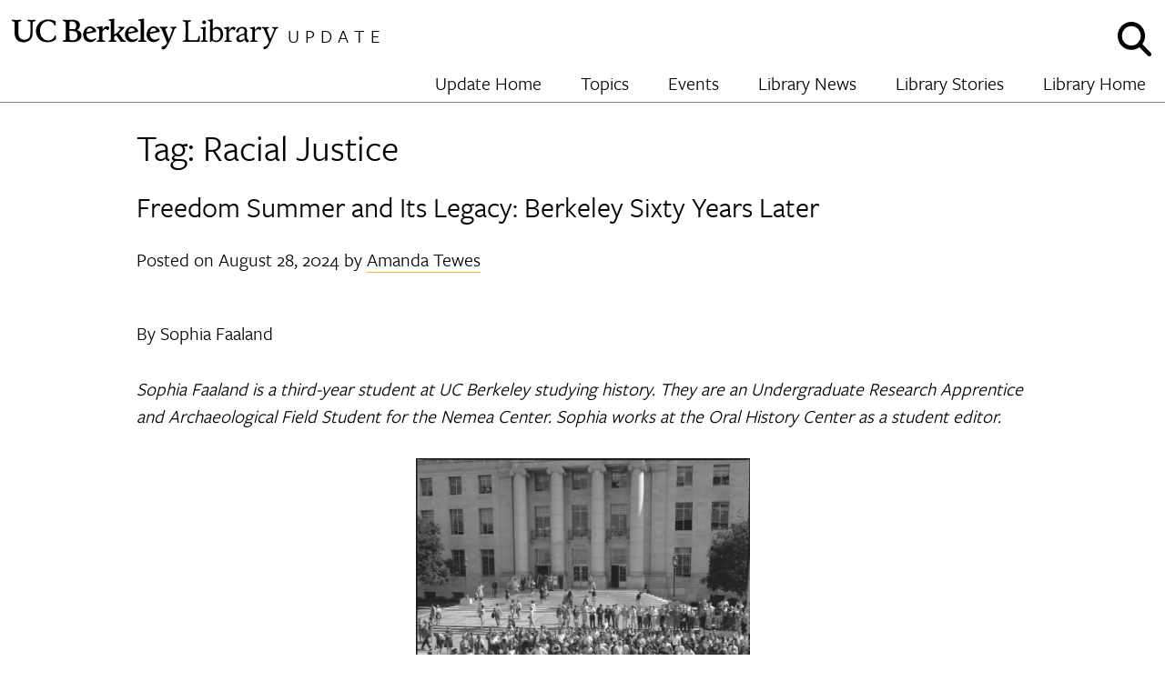

--- FILE ---
content_type: text/html; charset=UTF-8
request_url: https://update.lib.berkeley.edu/tag/racial-justice/
body_size: 20055
content:
<!doctype html>
<html lang="en-US" xmlns:og="http://ogp.me/ns#" xmlns:fb="http://ogp.me/ns/fb#">
<head>
	<meta charset="UTF-8">
	<meta name="viewport" content="width=device-width, initial-scale=1">
	<link rel="profile" href="http://gmpg.org/xfn/11">
	<meta name="google-site-verification" content="urpPZF5qMLnGiyoFinT0O9gx4JzddAS2DEp4mOZ1f18" />
	<title>Racial Justice &#8211; UC Berkeley Library Update</title>
<meta name='robots' content='max-image-preview:large' />

<!-- Google Tag Manager for WordPress by gtm4wp.com -->
<script data-cfasync="false" data-pagespeed-no-defer>
	var gtm4wp_datalayer_name = "dataLayer";
	var dataLayer = dataLayer || [];
</script>
<!-- End Google Tag Manager for WordPress by gtm4wp.com --><link rel='dns-prefetch' href='//update.lib.berkeley.edu' />
<link rel='dns-prefetch' href='//use.typekit.net' />
<link rel='dns-prefetch' href='//siteimproveanalytics.com' />
<link rel="alternate" type="application/rss+xml" title="UC Berkeley Library Update &raquo; Feed" href="https://update.lib.berkeley.edu/feed/" />
<link rel="alternate" type="application/rss+xml" title="UC Berkeley Library Update &raquo; Comments Feed" href="https://update.lib.berkeley.edu/comments/feed/" />
<link rel="alternate" type="application/rss+xml" title="UC Berkeley Library Update &raquo; Racial Justice Tag Feed" href="https://update.lib.berkeley.edu/tag/racial-justice/feed/" />
<style id='wp-img-auto-sizes-contain-inline-css' type='text/css'>
img:is([sizes=auto i],[sizes^="auto," i]){contain-intrinsic-size:3000px 1500px}
/*# sourceURL=wp-img-auto-sizes-contain-inline-css */
</style>
<style id='wp-emoji-styles-inline-css' type='text/css'>

	img.wp-smiley, img.emoji {
		display: inline !important;
		border: none !important;
		box-shadow: none !important;
		height: 1em !important;
		width: 1em !important;
		margin: 0 0.07em !important;
		vertical-align: -0.1em !important;
		background: none !important;
		padding: 0 !important;
	}
/*# sourceURL=wp-emoji-styles-inline-css */
</style>
<style id='wp-block-library-inline-css' type='text/css'>
:root{--wp-block-synced-color:#7a00df;--wp-block-synced-color--rgb:122,0,223;--wp-bound-block-color:var(--wp-block-synced-color);--wp-editor-canvas-background:#ddd;--wp-admin-theme-color:#007cba;--wp-admin-theme-color--rgb:0,124,186;--wp-admin-theme-color-darker-10:#006ba1;--wp-admin-theme-color-darker-10--rgb:0,107,160.5;--wp-admin-theme-color-darker-20:#005a87;--wp-admin-theme-color-darker-20--rgb:0,90,135;--wp-admin-border-width-focus:2px}@media (min-resolution:192dpi){:root{--wp-admin-border-width-focus:1.5px}}.wp-element-button{cursor:pointer}:root .has-very-light-gray-background-color{background-color:#eee}:root .has-very-dark-gray-background-color{background-color:#313131}:root .has-very-light-gray-color{color:#eee}:root .has-very-dark-gray-color{color:#313131}:root .has-vivid-green-cyan-to-vivid-cyan-blue-gradient-background{background:linear-gradient(135deg,#00d084,#0693e3)}:root .has-purple-crush-gradient-background{background:linear-gradient(135deg,#34e2e4,#4721fb 50%,#ab1dfe)}:root .has-hazy-dawn-gradient-background{background:linear-gradient(135deg,#faaca8,#dad0ec)}:root .has-subdued-olive-gradient-background{background:linear-gradient(135deg,#fafae1,#67a671)}:root .has-atomic-cream-gradient-background{background:linear-gradient(135deg,#fdd79a,#004a59)}:root .has-nightshade-gradient-background{background:linear-gradient(135deg,#330968,#31cdcf)}:root .has-midnight-gradient-background{background:linear-gradient(135deg,#020381,#2874fc)}:root{--wp--preset--font-size--normal:16px;--wp--preset--font-size--huge:42px}.has-regular-font-size{font-size:1em}.has-larger-font-size{font-size:2.625em}.has-normal-font-size{font-size:var(--wp--preset--font-size--normal)}.has-huge-font-size{font-size:var(--wp--preset--font-size--huge)}.has-text-align-center{text-align:center}.has-text-align-left{text-align:left}.has-text-align-right{text-align:right}.has-fit-text{white-space:nowrap!important}#end-resizable-editor-section{display:none}.aligncenter{clear:both}.items-justified-left{justify-content:flex-start}.items-justified-center{justify-content:center}.items-justified-right{justify-content:flex-end}.items-justified-space-between{justify-content:space-between}.screen-reader-text{border:0;clip-path:inset(50%);height:1px;margin:-1px;overflow:hidden;padding:0;position:absolute;width:1px;word-wrap:normal!important}.screen-reader-text:focus{background-color:#ddd;clip-path:none;color:#444;display:block;font-size:1em;height:auto;left:5px;line-height:normal;padding:15px 23px 14px;text-decoration:none;top:5px;width:auto;z-index:100000}html :where(.has-border-color){border-style:solid}html :where([style*=border-top-color]){border-top-style:solid}html :where([style*=border-right-color]){border-right-style:solid}html :where([style*=border-bottom-color]){border-bottom-style:solid}html :where([style*=border-left-color]){border-left-style:solid}html :where([style*=border-width]){border-style:solid}html :where([style*=border-top-width]){border-top-style:solid}html :where([style*=border-right-width]){border-right-style:solid}html :where([style*=border-bottom-width]){border-bottom-style:solid}html :where([style*=border-left-width]){border-left-style:solid}html :where(img[class*=wp-image-]){height:auto;max-width:100%}:where(figure){margin:0 0 1em}html :where(.is-position-sticky){--wp-admin--admin-bar--position-offset:var(--wp-admin--admin-bar--height,0px)}@media screen and (max-width:600px){html :where(.is-position-sticky){--wp-admin--admin-bar--position-offset:0px}}

/*# sourceURL=wp-block-library-inline-css */
</style><style id='global-styles-inline-css' type='text/css'>
:root{--wp--preset--aspect-ratio--square: 1;--wp--preset--aspect-ratio--4-3: 4/3;--wp--preset--aspect-ratio--3-4: 3/4;--wp--preset--aspect-ratio--3-2: 3/2;--wp--preset--aspect-ratio--2-3: 2/3;--wp--preset--aspect-ratio--16-9: 16/9;--wp--preset--aspect-ratio--9-16: 9/16;--wp--preset--color--black: #000000;--wp--preset--color--cyan-bluish-gray: #abb8c3;--wp--preset--color--white: #ffffff;--wp--preset--color--pale-pink: #f78da7;--wp--preset--color--vivid-red: #cf2e2e;--wp--preset--color--luminous-vivid-orange: #ff6900;--wp--preset--color--luminous-vivid-amber: #fcb900;--wp--preset--color--light-green-cyan: #7bdcb5;--wp--preset--color--vivid-green-cyan: #00d084;--wp--preset--color--pale-cyan-blue: #8ed1fc;--wp--preset--color--vivid-cyan-blue: #0693e3;--wp--preset--color--vivid-purple: #9b51e0;--wp--preset--gradient--vivid-cyan-blue-to-vivid-purple: linear-gradient(135deg,rgb(6,147,227) 0%,rgb(155,81,224) 100%);--wp--preset--gradient--light-green-cyan-to-vivid-green-cyan: linear-gradient(135deg,rgb(122,220,180) 0%,rgb(0,208,130) 100%);--wp--preset--gradient--luminous-vivid-amber-to-luminous-vivid-orange: linear-gradient(135deg,rgb(252,185,0) 0%,rgb(255,105,0) 100%);--wp--preset--gradient--luminous-vivid-orange-to-vivid-red: linear-gradient(135deg,rgb(255,105,0) 0%,rgb(207,46,46) 100%);--wp--preset--gradient--very-light-gray-to-cyan-bluish-gray: linear-gradient(135deg,rgb(238,238,238) 0%,rgb(169,184,195) 100%);--wp--preset--gradient--cool-to-warm-spectrum: linear-gradient(135deg,rgb(74,234,220) 0%,rgb(151,120,209) 20%,rgb(207,42,186) 40%,rgb(238,44,130) 60%,rgb(251,105,98) 80%,rgb(254,248,76) 100%);--wp--preset--gradient--blush-light-purple: linear-gradient(135deg,rgb(255,206,236) 0%,rgb(152,150,240) 100%);--wp--preset--gradient--blush-bordeaux: linear-gradient(135deg,rgb(254,205,165) 0%,rgb(254,45,45) 50%,rgb(107,0,62) 100%);--wp--preset--gradient--luminous-dusk: linear-gradient(135deg,rgb(255,203,112) 0%,rgb(199,81,192) 50%,rgb(65,88,208) 100%);--wp--preset--gradient--pale-ocean: linear-gradient(135deg,rgb(255,245,203) 0%,rgb(182,227,212) 50%,rgb(51,167,181) 100%);--wp--preset--gradient--electric-grass: linear-gradient(135deg,rgb(202,248,128) 0%,rgb(113,206,126) 100%);--wp--preset--gradient--midnight: linear-gradient(135deg,rgb(2,3,129) 0%,rgb(40,116,252) 100%);--wp--preset--font-size--small: 13px;--wp--preset--font-size--medium: 20px;--wp--preset--font-size--large: 36px;--wp--preset--font-size--x-large: 42px;--wp--preset--spacing--20: 0.44rem;--wp--preset--spacing--30: 0.67rem;--wp--preset--spacing--40: 1rem;--wp--preset--spacing--50: 1.5rem;--wp--preset--spacing--60: 2.25rem;--wp--preset--spacing--70: 3.38rem;--wp--preset--spacing--80: 5.06rem;--wp--preset--shadow--natural: 6px 6px 9px rgba(0, 0, 0, 0.2);--wp--preset--shadow--deep: 12px 12px 50px rgba(0, 0, 0, 0.4);--wp--preset--shadow--sharp: 6px 6px 0px rgba(0, 0, 0, 0.2);--wp--preset--shadow--outlined: 6px 6px 0px -3px rgb(255, 255, 255), 6px 6px rgb(0, 0, 0);--wp--preset--shadow--crisp: 6px 6px 0px rgb(0, 0, 0);}:where(.is-layout-flex){gap: 0.5em;}:where(.is-layout-grid){gap: 0.5em;}body .is-layout-flex{display: flex;}.is-layout-flex{flex-wrap: wrap;align-items: center;}.is-layout-flex > :is(*, div){margin: 0;}body .is-layout-grid{display: grid;}.is-layout-grid > :is(*, div){margin: 0;}:where(.wp-block-columns.is-layout-flex){gap: 2em;}:where(.wp-block-columns.is-layout-grid){gap: 2em;}:where(.wp-block-post-template.is-layout-flex){gap: 1.25em;}:where(.wp-block-post-template.is-layout-grid){gap: 1.25em;}.has-black-color{color: var(--wp--preset--color--black) !important;}.has-cyan-bluish-gray-color{color: var(--wp--preset--color--cyan-bluish-gray) !important;}.has-white-color{color: var(--wp--preset--color--white) !important;}.has-pale-pink-color{color: var(--wp--preset--color--pale-pink) !important;}.has-vivid-red-color{color: var(--wp--preset--color--vivid-red) !important;}.has-luminous-vivid-orange-color{color: var(--wp--preset--color--luminous-vivid-orange) !important;}.has-luminous-vivid-amber-color{color: var(--wp--preset--color--luminous-vivid-amber) !important;}.has-light-green-cyan-color{color: var(--wp--preset--color--light-green-cyan) !important;}.has-vivid-green-cyan-color{color: var(--wp--preset--color--vivid-green-cyan) !important;}.has-pale-cyan-blue-color{color: var(--wp--preset--color--pale-cyan-blue) !important;}.has-vivid-cyan-blue-color{color: var(--wp--preset--color--vivid-cyan-blue) !important;}.has-vivid-purple-color{color: var(--wp--preset--color--vivid-purple) !important;}.has-black-background-color{background-color: var(--wp--preset--color--black) !important;}.has-cyan-bluish-gray-background-color{background-color: var(--wp--preset--color--cyan-bluish-gray) !important;}.has-white-background-color{background-color: var(--wp--preset--color--white) !important;}.has-pale-pink-background-color{background-color: var(--wp--preset--color--pale-pink) !important;}.has-vivid-red-background-color{background-color: var(--wp--preset--color--vivid-red) !important;}.has-luminous-vivid-orange-background-color{background-color: var(--wp--preset--color--luminous-vivid-orange) !important;}.has-luminous-vivid-amber-background-color{background-color: var(--wp--preset--color--luminous-vivid-amber) !important;}.has-light-green-cyan-background-color{background-color: var(--wp--preset--color--light-green-cyan) !important;}.has-vivid-green-cyan-background-color{background-color: var(--wp--preset--color--vivid-green-cyan) !important;}.has-pale-cyan-blue-background-color{background-color: var(--wp--preset--color--pale-cyan-blue) !important;}.has-vivid-cyan-blue-background-color{background-color: var(--wp--preset--color--vivid-cyan-blue) !important;}.has-vivid-purple-background-color{background-color: var(--wp--preset--color--vivid-purple) !important;}.has-black-border-color{border-color: var(--wp--preset--color--black) !important;}.has-cyan-bluish-gray-border-color{border-color: var(--wp--preset--color--cyan-bluish-gray) !important;}.has-white-border-color{border-color: var(--wp--preset--color--white) !important;}.has-pale-pink-border-color{border-color: var(--wp--preset--color--pale-pink) !important;}.has-vivid-red-border-color{border-color: var(--wp--preset--color--vivid-red) !important;}.has-luminous-vivid-orange-border-color{border-color: var(--wp--preset--color--luminous-vivid-orange) !important;}.has-luminous-vivid-amber-border-color{border-color: var(--wp--preset--color--luminous-vivid-amber) !important;}.has-light-green-cyan-border-color{border-color: var(--wp--preset--color--light-green-cyan) !important;}.has-vivid-green-cyan-border-color{border-color: var(--wp--preset--color--vivid-green-cyan) !important;}.has-pale-cyan-blue-border-color{border-color: var(--wp--preset--color--pale-cyan-blue) !important;}.has-vivid-cyan-blue-border-color{border-color: var(--wp--preset--color--vivid-cyan-blue) !important;}.has-vivid-purple-border-color{border-color: var(--wp--preset--color--vivid-purple) !important;}.has-vivid-cyan-blue-to-vivid-purple-gradient-background{background: var(--wp--preset--gradient--vivid-cyan-blue-to-vivid-purple) !important;}.has-light-green-cyan-to-vivid-green-cyan-gradient-background{background: var(--wp--preset--gradient--light-green-cyan-to-vivid-green-cyan) !important;}.has-luminous-vivid-amber-to-luminous-vivid-orange-gradient-background{background: var(--wp--preset--gradient--luminous-vivid-amber-to-luminous-vivid-orange) !important;}.has-luminous-vivid-orange-to-vivid-red-gradient-background{background: var(--wp--preset--gradient--luminous-vivid-orange-to-vivid-red) !important;}.has-very-light-gray-to-cyan-bluish-gray-gradient-background{background: var(--wp--preset--gradient--very-light-gray-to-cyan-bluish-gray) !important;}.has-cool-to-warm-spectrum-gradient-background{background: var(--wp--preset--gradient--cool-to-warm-spectrum) !important;}.has-blush-light-purple-gradient-background{background: var(--wp--preset--gradient--blush-light-purple) !important;}.has-blush-bordeaux-gradient-background{background: var(--wp--preset--gradient--blush-bordeaux) !important;}.has-luminous-dusk-gradient-background{background: var(--wp--preset--gradient--luminous-dusk) !important;}.has-pale-ocean-gradient-background{background: var(--wp--preset--gradient--pale-ocean) !important;}.has-electric-grass-gradient-background{background: var(--wp--preset--gradient--electric-grass) !important;}.has-midnight-gradient-background{background: var(--wp--preset--gradient--midnight) !important;}.has-small-font-size{font-size: var(--wp--preset--font-size--small) !important;}.has-medium-font-size{font-size: var(--wp--preset--font-size--medium) !important;}.has-large-font-size{font-size: var(--wp--preset--font-size--large) !important;}.has-x-large-font-size{font-size: var(--wp--preset--font-size--x-large) !important;}
/*# sourceURL=global-styles-inline-css */
</style>

<style id='classic-theme-styles-inline-css' type='text/css'>
/*! This file is auto-generated */
.wp-block-button__link{color:#fff;background-color:#32373c;border-radius:9999px;box-shadow:none;text-decoration:none;padding:calc(.667em + 2px) calc(1.333em + 2px);font-size:1.125em}.wp-block-file__button{background:#32373c;color:#fff;text-decoration:none}
/*# sourceURL=/wp-includes/css/classic-themes.min.css */
</style>
<link rel='stylesheet' id='widgetopts-styles-css' href='https://update.lib.berkeley.edu/wp-content/plugins/widget-options/assets/css/widget-options.css?ver=4.1.3' type='text/css' media='all' />
<link rel='stylesheet' id='wpa-style-css' href='https://update.lib.berkeley.edu/wp-content/plugins/wp-accessibility/css/wpa-style.css?ver=2.2.6' type='text/css' media='all' />
<style id='wpa-style-inline-css' type='text/css'>
:root { --admin-bar-top : 7px; }
/*# sourceURL=wpa-style-inline-css */
</style>
<link rel='stylesheet' id='libblog-style-css' href='https://update.lib.berkeley.edu/wp-content/themes/libblog/style.css?ver=1769133734' type='text/css' media='all' />
<script type="text/javascript" src="https://update.lib.berkeley.edu/wp-content/themes/libblog/js/fontawesome/js/all.js?ver=6.9" id="font-awesome-js"></script>
<script type="text/javascript" src="https://use.typekit.net/rxa5jay.js?ver=6.9" id="typekit-js"></script>
<script type="text/javascript" src="https://update.lib.berkeley.edu/wp-includes/js/jquery/jquery.min.js?ver=3.7.1" id="jquery-core-js"></script>
<script type="text/javascript" src="https://update.lib.berkeley.edu/wp-includes/js/jquery/jquery-migrate.min.js?ver=3.4.1" id="jquery-migrate-js"></script>
<script type="text/javascript" src="https://siteimproveanalytics.com/js/siteanalyze_6294756.js?ver=6.9" id="siteimprove-js"></script>
<link rel="https://api.w.org/" href="https://update.lib.berkeley.edu/wp-json/" /><link rel="alternate" title="JSON" type="application/json" href="https://update.lib.berkeley.edu/wp-json/wp/v2/tags/1714" /><link rel="EditURI" type="application/rsd+xml" title="RSD" href="https://update.lib.berkeley.edu/xmlrpc.php?rsd" />
<meta name="generator" content="WordPress 6.9" />

<!-- Google Tag Manager for WordPress by gtm4wp.com -->
<!-- GTM Container placement set to manual -->
<script data-cfasync="false" data-pagespeed-no-defer>
	var dataLayer_content = {"pagePostType":"post","pagePostType2":"tag-post"};
	dataLayer.push( dataLayer_content );
</script>
<script data-cfasync="false" data-pagespeed-no-defer>
(function(w,d,s,l,i){w[l]=w[l]||[];w[l].push({'gtm.start':
new Date().getTime(),event:'gtm.js'});var f=d.getElementsByTagName(s)[0],
j=d.createElement(s),dl=l!='dataLayer'?'&l='+l:'';j.async=true;j.src=
'//www.googletagmanager.com/gtm.js?id='+i+dl;f.parentNode.insertBefore(j,f);
})(window,document,'script','dataLayer','GTM-NCDZKHV');
</script>
<!-- End Google Tag Manager for WordPress by gtm4wp.com --><link rel="icon" href="https://update.lib.berkeley.edu/wp-content/uploads/2018/04/favicon_final-150x150.png" sizes="32x32" />
<link rel="icon" href="https://update.lib.berkeley.edu/wp-content/uploads/2018/04/favicon_final-300x300.png" sizes="192x192" />
<link rel="apple-touch-icon" href="https://update.lib.berkeley.edu/wp-content/uploads/2018/04/favicon_final-300x300.png" />
<meta name="msapplication-TileImage" content="https://update.lib.berkeley.edu/wp-content/uploads/2018/04/favicon_final-300x300.png" />

<!-- START - Open Graph and Twitter Card Tags 3.3.7 -->
 <!-- Facebook Open Graph -->
  <meta property="og:locale" content="en_US"/>
  <meta property="og:site_name" content="UC Berkeley Library Update"/>
  <meta property="og:title" content="Racial Justice"/>
  <meta property="og:url" content="https://update.lib.berkeley.edu/tag/racial-justice/"/>
  <meta property="og:type" content="article"/>
  <meta property="og:description" content="Update"/>
  <meta property="og:image" content="https://update.lib.berkeley.edu/wp-content/themes/libblog/assets/logo.svg"/>
  <meta property="og:image:url" content="https://update.lib.berkeley.edu/wp-content/themes/libblog/assets/logo.svg"/>
  <meta property="og:image:secure_url" content="https://update.lib.berkeley.edu/wp-content/themes/libblog/assets/logo.svg"/>
  <meta property="article:publisher" content="https://www.facebook.com/ucberkeleylibrary/"/>
 <!-- Google+ / Schema.org -->
 <!-- Twitter Cards -->
  <meta name="twitter:title" content="Racial Justice"/>
  <meta name="twitter:url" content="https://update.lib.berkeley.edu/tag/racial-justice/"/>
  <meta name="twitter:description" content="Update"/>
  <meta name="twitter:image" content="https://update.lib.berkeley.edu/wp-content/themes/libblog/assets/logo.svg"/>
  <meta name="twitter:card" content="summary_large_image"/>
  <meta name="twitter:site" content="@ucberkeleylib"/>
 <!-- SEO -->
 <!-- Misc. tags -->
 <!-- is_tag -->
<!-- END - Open Graph and Twitter Card Tags 3.3.7 -->
	
<link rel='stylesheet' id='yikes-inc-easy-mailchimp-public-styles-css' href='https://update.lib.berkeley.edu/wp-content/plugins/yikes-inc-easy-mailchimp-extender/public/css/yikes-inc-easy-mailchimp-extender-public.min.css?ver=6.9' type='text/css' media='all' />
</head>

<body class="archive tag tag-racial-justice tag-1714 wp-custom-logo wp-theme-libblog hfeed">
<div id="page" class="site">
	<a class="skip-link screen-reader-text" href="#content">Skip to content</a>

	<header id="masthead" class="site-header">
		<div class="header-inner">
			<div class="site-branding">
				<a href="https://update.lib.berkeley.edu/" rel="home" itemprop="url">
					<img class="site-logo" src="https://update.lib.berkeley.edu/wp-content/themes/libblog/assets/logo.svg" alt="UC Berkeley Library Logo" />
				</a>
									<p class="site-title"><a href="https://update.lib.berkeley.edu/" rel="home">UC Berkeley Library Update</a></p>
									<span class="site-description"><a href="https://update.lib.berkeley.edu/"
                                                        rel="home">Update</a></>
							</div><!-- .site-branding -->

			<div id="menu-button-container">
				<button id="search-button"><span class="screen-reader-text">Show and hide search</span><i class="fa fa-search fa-2x"></i></button>
				<!-- <a class="give-button" href="http://give.berkeley.edu/library"><img src="https://update.lib.berkeley.edu/wp-content/themes/libblog/assets/heart_2.svg" /></a> -->
				<button id="menu-button"><span class="screen-reader-text">Show and hide menu</span><i class="fa fa-bars fa-2x"></i></button>
			</div>
		</div>

		<nav id="site-navigation" class="main-navigation">
			<div class="menu-main-navigation-container"><ul id="primary-menu" class="menu"><li id="menu-item-20005" class="menu-item menu-item-type-custom menu-item-object-custom menu-name-update-home"><a  href="/">Update Home</a></li>
<li id="menu-item-20006" class="menu-item menu-item-type-custom menu-item-object-custom menu-item-has-children menu-name-topics"><a  href="/">Topics</a><i class="dropdown-toggle fa fa-chevron-down" aria-hidden="true"></i><ul class='sub-menu-container'><li><ul></li>
<li id="menu-item-20008" class="menu-item menu-item-type-taxonomy menu-item-object-category menu-name-arts-&amp;-humanities"><a  href="https://update.lib.berkeley.edu/Topics/arts-humanities/" tabindex="-1">Arts &amp; Humanities</a></li>
</li>
<li id="menu-item-20015" class="menu-item menu-item-type-taxonomy menu-item-object-category menu-name-bancroft-library"><a  href="https://update.lib.berkeley.edu/Topics/bancroft-library/" tabindex="-1">Bancroft Library</a></li>
</li>
</li>
</li>
</li>
<li id="menu-item-38157" class="menu-item menu-item-type-taxonomy menu-item-object-category menu-name-data-&amp;-digital-scholarship"><a  href="https://update.lib.berkeley.edu/Topics/data-services/" tabindex="-1">Data &amp; Digital Scholarship</a></li>
</li>
<li id="menu-item-20011" class="menu-item menu-item-type-taxonomy menu-item-object-category menu-name-digital-humanities"><a  href="https://update.lib.berkeley.edu/Topics/arts-humanities/digital-humanities/" tabindex="-1">Digital Humanities</a></li>
<li id="menu-item-20024" class="menu-item menu-item-type-taxonomy menu-item-object-category menu-name-digital-literacy"><a  href="https://update.lib.berkeley.edu/Topics/digital-literacy/" tabindex="-1">Digital Literacy</a></li>
</li>
</li>
</li>
</li>
<li id="menu-item-20028" class="menu-item menu-item-type-taxonomy menu-item-object-category menu-name-international-&amp;-area-studies"><a  href="https://update.lib.berkeley.edu/Topics/international-area-studies/" tabindex="-1">International &amp; Area Studies</a></li>
</li>
<li id="menu-item-20029" class="menu-item menu-item-type-taxonomy menu-item-object-category menu-name-latin-american-studies-collections"><a  href="https://update.lib.berkeley.edu/Topics/latin-american-studies-collections/" tabindex="-1">Latin American Studies Collections</a></li>
</li>
</li></ul><ul><li id="menu-item-20013" class="menu-item menu-item-type-taxonomy menu-item-object-category menu-name-literature"><a  href="https://update.lib.berkeley.edu/Topics/arts-humanities/literature/" tabindex="-1">Literature</a></li>
</li>
<li id="menu-item-20018" class="menu-item menu-item-type-taxonomy menu-item-object-category menu-name-manuscript-collections"><a  href="https://update.lib.berkeley.edu/Topics/bancroft-library/manuscript-collections/" tabindex="-1">Manuscript Collections</a></li>
</li>
<li id="menu-item-20020" class="menu-item menu-item-type-taxonomy menu-item-object-category menu-name-oral-history-center"><a  href="https://update.lib.berkeley.edu/Topics/bancroft-library/oral-history-center/" tabindex="-1">Oral History Center</a></li>
<li id="menu-item-20021" class="menu-item menu-item-type-taxonomy menu-item-object-category menu-name-pictorial-collections"><a  href="https://update.lib.berkeley.edu/Topics/bancroft-library/pictorial-collections/" tabindex="-1">Pictorial Collections</a></li>
</li>
<li id="menu-item-20014" class="menu-item menu-item-type-taxonomy menu-item-object-category menu-name-romance-language-collections"><a  href="https://update.lib.berkeley.edu/Topics/arts-humanities/romance-language-collections/" tabindex="-1">Romance Language Collections</a></li>
<li id="menu-item-20036" class="menu-item menu-item-type-taxonomy menu-item-object-category menu-name-scholarly-communication"><a  href="https://update.lib.berkeley.edu/Topics/scholarly-communications/" tabindex="-1">Scholarly Communication</a></li>
<li id="menu-item-20037" class="menu-item menu-item-type-taxonomy menu-item-object-category menu-name-science-&amp;-engineering-libraries"><a  href="https://update.lib.berkeley.edu/Topics/science-engineering-library/" tabindex="-1">Science &amp; Engineering Libraries</a></li>
<li id="menu-item-33869" class="menu-item menu-item-type-taxonomy menu-item-object-category menu-name-slavic,-east-european,-and-eurasian-studies"><a  href="https://update.lib.berkeley.edu/Topics/slavic-east-european-and-eurasian-studies/" tabindex="-1">Slavic, East European, and Eurasian Studies</a></li>
</li>
</li>
</ul></li></ul></li>
<li id="menu-item-20041" class="menu-item menu-item-type-custom menu-item-object-custom menu-name-events"><a  href="http://events.berkeley.edu/library">Events</a></li>
<li id="menu-item-20042" class="menu-item menu-item-type-custom menu-item-object-custom menu-name-library-news"><a  href="http://news.lib.berkeley.edu">Library News</a></li>
<li id="menu-item-26955" class="menu-item menu-item-type-custom menu-item-object-custom menu-name-library-stories"><a  href="https://stories.lib.berkeley.edu">Library Stories</a></li>
<li id="menu-item-20043" class="menu-item menu-item-type-custom menu-item-object-custom menu-name-library-home"><a  href="http://lib.berkeley.edu">Library Home</a></li>
</ul></div>		</nav><!-- #site-navigation -->
		<div id="site-search">
			<form role="search" method="get" class="search-form" action="https://update.lib.berkeley.edu/">
		<label for="header-search-form" class="screen-reader-text">Enter your search terms:</label>
		<input id="header-search-form" type="search" class="search-field" placeholder="Enter your search terms" value="" name="s" title="Search for:" tabindex="-1" />
	<input type="submit" class="search-submit" value="Go!" tabindex="-1" />
</form>
		</div>
	</header><!-- #masthead -->

	<div id="content" class="site-content">

	<div id="primary" class="content-area">
		<main id="main" class="site-main">

		
			<header class="page-header">
				<h1 class="page-title">Tag: <span>Racial Justice</span></h1>			</header><!-- .page-header -->

			
			
<article id="post-53817" class="post-53817 post type-post status-publish format-standard hentry category-bancroft-library category-oral-history-center category-uncategorized tag-berkeley-in-the-1960s tag-civil-rights tag-free-speech-movement tag-freedom-summer tag-oral-history tag-oral-history-center tag-political-organizing tag-racial-justice tag-uc-berkeley-oral-history-center">
	<header class="entry-header">
		<h2 class="entry-title"><a href="https://update.lib.berkeley.edu/2024/08/28/freedom-summer-and-its-legacy-berkeley-sixty-years-later/" rel="bookmark">Freedom Summer and Its Legacy: Berkeley Sixty Years Later</a></h2>		<div class="entry-meta">
			<span class="posted-on">Posted on <time class="entry-date published" datetime="2024-08-28T14:18:55-07:00">August 28, 2024</time><time class="updated" datetime="2024-10-08T10:06:18-07:00">October 8, 2024</time></span><span class="byline"> by <span class="author vcard"><a class="url fn n" href="https://update.lib.berkeley.edu/author/atewes/">Amanda Tewes</a></span></span>		</div><!-- .entry-meta -->
			</header><!-- .entry-header -->

	
	<div class="entry-content">
		<p>By Sophia Faaland</p>
<p><em>Sophia Faaland is a third-year student at UC Berkeley studying history. They are an Undergraduate Research Apprentice and Archaeological Field Student for the Nemea Center. Sophia works at the Oral History Center as a student editor.</em></p>
<div class="wp-block-image">
<figure id="attachment_53827" aria-describedby="caption-attachment-53827" style="width: 367px" class="wp-caption aligncenter"><img fetchpriority="high" decoding="async" class="wpa-warning wpa-image-missing-alt wp-image-53827" src="https://update.lib.berkeley.edu/wp-content/uploads/2024/08/Jack-Weinberg-Arrest-Photo.jpg" alt="Photo of crowd gathering around police car to protest Jack Weinberg's arrest." width="367" height="371" data-warning="Missing alt text" srcset="https://update.lib.berkeley.edu/wp-content/uploads/2024/08/Jack-Weinberg-Arrest-Photo.jpg 1482w, https://update.lib.berkeley.edu/wp-content/uploads/2024/08/Jack-Weinberg-Arrest-Photo-296x300.jpg 296w, https://update.lib.berkeley.edu/wp-content/uploads/2024/08/Jack-Weinberg-Arrest-Photo-1012x1024.jpg 1012w, https://update.lib.berkeley.edu/wp-content/uploads/2024/08/Jack-Weinberg-Arrest-Photo-768x777.jpg 768w" sizes="(max-width: 367px) 100vw, 367px" /><figcaption id="caption-attachment-53827" class="wp-caption-text">Crowd grows around police car after Jack Weinberg&#8217;s arrest, Michael Rossman Free Speech Movement Photographs, BANC PIC 2000.067:36, Courtesy of The Bancroft Library, University of California, Berkeley.</figcaption></figure>
</div>
<p>Freedom Summer in 1964 was a landmark moment in the Civil Rights Movement that challenged systemic racism in the United States. Activists—typically white, college-educated, and from Northern states—volunteered to travel to Mississippi and Louisiana to direct national media attention towards <a href="https://library.law.howard.edu/civilrightshistory/blackrights/jimcrow">Jim Crow Laws</a> and racist violence that prevented Black people from voting in Southern states. The ultimate goal of Freedom Summer was to end racial inequality in the Deep South, and ensure constitutional liberties for all people living in the United States. Organizations such as CORE (Congress of Racial Equality), SNCC (Student Nonviolent Coordinating Committee), NAACP (National Association for the Advancement of Colored People), and SCLC (Southern Christian Leadership Conference) all recruited, trained, and coordinated activists for Freedom Summer. Once there, activists faced the legacy of deeply-rooted systemic racism in the United States that had shaped elections. </p>
<p>Beginning in the late nineteenth century, politicians in the American South designed excessively complex voter registration forms in order to privilege white people attempting to register over Black people—regardless of the quality of responses. For instance, forms without a dot above the letter “i” would be disregarded entirely if they were filled out by a Black person. To combat this, Freedom Summer activists provided workshops for Black residents to navigate deliberately unforgiving voter registration forms, and taught literacy classes in Freedom Schools. </p>
<p>This moment in history drew on decades of activism from the Black community, accelerating the passage of the Civil Rights Act in July 1964 and the Voting Rights Act in August 1965. The integrated effort of Freedom Summer helped popularize the movement for civil rights legislation across the country, and reached many pockets of American society, including the UC Berkeley campus. On this sixtieth anniversary of Freedom Summer, it is important to acknowledge that the movement did not happen long ago. This recent, violent struggle for civil rights illustrates the aggressive power of white supremacy in American society and its persistence in American politics. <a href="https://www.lib.berkeley.edu/visit/bancroft/oral-history-center">UC Berkeley&#8217;s Oral History Center</a> features interviews with narrators who experienced this critical moment in civil rights history firsthand. Their memories of civil rights activism include the period before Freedom Summer, during Freedom Summer itself, and the movement’s impact on UC Berkeley. The Oral History Center does not currently have any interviews of Black activists who participated in Freedom Summer.</p>
<p>Before Freedom Summer, UC Berkeley Professor <a href="https://digicoll.lib.berkeley.edu/record/218923?ln=en&amp;v=pdf">Olly Wilson</a> was a Black participant in civil rights activism across the United States. In the late 1950s, while working to obtain his bachelor’s of music at Washington University, he was also an active member of CORE, where he volunteered for test cases. Civil rights organizations frequently used <a href="https://www.law.cornell.edu/wex/test_case">test cases</a> to prove racial discrimination and, subsequently, define new anti-discriminatory law. Wilson recalls the process of gathering evidence of racial inequality for CORE test cases:</p>
<figure id="attachment_53820" aria-describedby="caption-attachment-53820" style="width: 225px" class="wp-caption alignleft"><img decoding="async" class="wpa-warning wpa-image-missing-alt wp-image-53820" src="https://update.lib.berkeley.edu/wp-content/uploads/2024/08/Olly-Wilson-scaled.jpg" alt="Portrait of Professor Olly Wilson." width="225" height="339" data-warning="Missing alt text" srcset="https://update.lib.berkeley.edu/wp-content/uploads/2024/08/Olly-Wilson-scaled.jpg 1700w, https://update.lib.berkeley.edu/wp-content/uploads/2024/08/Olly-Wilson-199x300.jpg 199w, https://update.lib.berkeley.edu/wp-content/uploads/2024/08/Olly-Wilson-680x1024.jpg 680w, https://update.lib.berkeley.edu/wp-content/uploads/2024/08/Olly-Wilson-768x1156.jpg 768w, https://update.lib.berkeley.edu/wp-content/uploads/2024/08/Olly-Wilson-1020x1536.jpg 1020w, https://update.lib.berkeley.edu/wp-content/uploads/2024/08/Olly-Wilson-1360x2048.jpg 1360w" sizes="(max-width: 225px) 100vw, 225px" /><figcaption id="caption-attachment-53820" class="wp-caption-text">Olly Wilson, African American Faculty and Senior Staff Oral Histories. Courtesy of the Bancroft Library, University of California, Berkeley.</figcaption></figure>
<p><i>What we would do is to have a Black person go into a hotel or restaurant by himself and he would either be served or not served. Then you’d have a Black and a white person go in and they would be served or not served. Then you would have a white person go in, the same white person go in by themselves, and you are both creating valuable data for legal challenges and pointing out the inanity of it all.</i></p>
<p>In 1960, Wilson accepted an academic appointment at the University of Florida A&amp;M, and traveled to the Deep South with his wife, Elouise. On this journey, he witnessed Jim Crow laws in action and stark segregation for the first time. In his oral history, Wilson discusses Elouise’s experience of determining the correct car while transferring trains in New Orleans. He describes how segregation was discriminatory and nonsensical: </p>
<p><i>When she gets in the train, she notices that this is a brand new, beautiful, clean car, and she looked in the corner and nobody else was there but white folks, you know. So, she was wondering, “Well, maybe I am in the wrong car…” Now, Elouise is light skinned, and </i><i>sometimes, if you don’t look at her right, you know, you might not know what race she is, you know. So, she was afraid people didn’t look at her right, so she came out, because she thought, “Well, if I get on this car and then Olly comes, they are definitely going to send him to the Black car, and I will be up here and he will be at that end…”</i></p>
<p>One year after the Wilsons&#8217; journey to Florida, Freedom Riders boarded buses and trains through Mississippi to advocate for legislation ending segregation on interstate public transportation. In 1961, <a href="https://digicoll.lib.berkeley.edu/record/256406?ln=en&amp;v=pdf">Mimi Feingold Real</a>, a civil rights activist with CORE, was jailed for her participation in the Freedom Rides. Feingold Real recalls that the purpose of the Freedom Rides was to draw national media attention to Mississippi&#8217;s segregationist laws: </p>
<div class="wp-block-image">
<figure id="attachment_53818" aria-describedby="caption-attachment-53818" style="width: 334px" class="wp-caption alignright"><img decoding="async" class="wpa-warning wpa-image-missing-alt wp-image-53818" src="https://update.lib.berkeley.edu/wp-content/uploads/2024/08/real_mimi_feingold_frontis_opt-scaled.jpg" alt="Photo of Mimi Feingold Real posing for mug shot in Jackson, Mississippi." width="334" height="256" data-warning="Missing alt text" srcset="https://update.lib.berkeley.edu/wp-content/uploads/2024/08/real_mimi_feingold_frontis_opt-scaled.jpg 2560w, https://update.lib.berkeley.edu/wp-content/uploads/2024/08/real_mimi_feingold_frontis_opt-300x230.jpg 300w, https://update.lib.berkeley.edu/wp-content/uploads/2024/08/real_mimi_feingold_frontis_opt-1024x786.jpg 1024w, https://update.lib.berkeley.edu/wp-content/uploads/2024/08/real_mimi_feingold_frontis_opt-768x589.jpg 768w, https://update.lib.berkeley.edu/wp-content/uploads/2024/08/real_mimi_feingold_frontis_opt-1536x1178.jpg 1536w, https://update.lib.berkeley.edu/wp-content/uploads/2024/08/real_mimi_feingold_frontis_opt-2048x1571.jpg 2048w" sizes="(max-width: 334px) 100vw, 334px" /><figcaption id="caption-attachment-53818" class="wp-caption-text">Mimi Feingold Real, Bay Area Women in Politics. Courtesy of The Bancroft Library, University of California, Berkeley.</figcaption></figure>
</div>
<p><i>What we were doing—it was twofold, again—we were testing the system, doing a little stress test. But we were also, by the time I joined, we were also doing sort of a jail-in in Mississippi, that one of the ways to create pressure on the State of Mississippi was to have—first of all, to have all these Freedom Riders flooding into the state. But we all, as a condition of our being accepted, we had to agree that we would stay in jail for forty days. And that had to do with a quirk in the law in Mississippi, that you had forty days to post bail, and if you had not posted bail by forty days, you forfeited that right. So CORE was going to bail us out, but we were going to stay in that full forty days. That would force Mississippi, of course, to house us and clothe us and feed us and put up with all the national publicity that would arouse, and that would be one more way to pressure, at least the State of Mississippi, to discontinue this odious practice of segregated interstate transportation facilities.</i> </p>
<p>Feingold Real extended her career in civil rights activism by continuing to work with CORE in Louisiana. She became a Freedom School teacher in the East Feliciana Parish teaching  literacy, and showing Black residents how to navigate voter registration. In her oral history, she describes her philosophy of work as a Freedom School Teacher in 1963:</p>
<p><i>This wasn&#8217;t any sort of top-down endeavor, this is giving people the power to act on their own. It&#8217;s not trying to put pressure on the federal government to come in, and from the top-down force the white people in the South to do something that will allow Black people to do something else. I mean, in a way that was one of the ideas. But the basic idea was power to the people, giving people the initiative to make their own decisions and to have control of their lives. And that&#8217;s what I was doing on a person-to-person basis. </i></p>
<p><a href="https://digicoll.lib.berkeley.edu/record/256407?ln=en&amp;v=pdf">Chude Pamela Allen</a> began participating in civil rights activism in 1964 when she heard the director of SNCC Freedom Schools, Staughton Lynd, speak in a seminar titled “Nonviolence in America” at Spelman College. Lynd inspired her to travel to Mississippi during Freedom Summer with the SNCC and help ensure Black people’s right to vote. She recalls the shift in political opinion about the protection of civil rights activists after <a href="https://www.pbs.org/wgbh/americanexperience/features/freedomsummer-murder/">the murder of Michael Schwerner, Andrew Goodman, and James Chaney in June 1964</a>:</p>
<div class="wp-block-image">
<figure id="attachment_53821" aria-describedby="caption-attachment-53821" style="width: 340px" class="wp-caption alignleft"><img loading="lazy" decoding="async" class="wpa-warning wpa-image-missing-alt wp-image-53821" src="https://update.lib.berkeley.edu/wp-content/uploads/2024/08/allen_pamela_chude_frontis_opt.jpg" alt="Photo of Chude Pamela Allen posing for photo and looking into the distance." width="340" height="243" data-warning="Missing alt text" srcset="https://update.lib.berkeley.edu/wp-content/uploads/2024/08/allen_pamela_chude_frontis_opt.jpg 568w, https://update.lib.berkeley.edu/wp-content/uploads/2024/08/allen_pamela_chude_frontis_opt-300x215.jpg 300w" sizes="auto, (max-width: 340px) 100vw, 340px" /><figcaption id="caption-attachment-53821" class="wp-caption-text">Chude Pamela Allen, Bay Area Women in Politics. Courtesy of the Bancroft Library, University of California, Berkeley.</figcaption></figure>
</div>
<p><i>And one of the first things we were then asked to do was to divide up by states, and then contact our parents and relatives to contact their congressmen and ask for safety for the civil rights workers. I did that, and my father did contact his congressmen. And later I learned, because his congressman—at least one of them called him up and said, “Get her out of there.” And my father who, as I&#8217;ve defined, was not what we think of as a political activist, but he said very clearly to his congressman, “This is not about her safety. It&#8217;s about all their safety.” That kind of shift—and that&#8217;s just, again, that reference to the fact that when you get involved in something, people around you can also have their own—they grow, too, or they can grow, depending on whether they support you.</i> </p>
<p>To help combat social and political barriers Black activists faced, Freedom Summer activists were an integrated group. In her oral history interview, Allen reflects on adjusting to safety precautions in the Deep South, and becoming more aware of the nature of racist violence. Allen recalls that white activists did not always respect the danger integrated activism created for their Black colleagues during Freedom Summer:</p>
<p><i>I heard one story, as an example, of a white woman who did not want to hide on the floor under a blanket when riding in a car with a number of Black people, mostly men. I can remember the worker who then said he wouldn&#8217;t ride in a car with her anymore, because she insisted on sitting up. She insisted, “I have the right to be seen.” But of course, in that situation, she wasn&#8217;t the one that was going to get beaten to a pulp. </i></p>
<p>Even across the country, Berkeley students and university administrators felt the social and political repercussions of Freedom Summer. In 1964, UC administrators punished students exercising political speech that the university deemed unacceptable—beginning the debate on the limits of campus free speech. Prohibited topics of speech included civil rights and anti-Vietnam War advocacy. One of the first students arrested during the Free Speech Movement, Jack Weinberg, tabled in Sproul Plaza with CORE to raise money for civil rights work after returning from Freedom Summer activism in Mississippi. His arrest for speech on civil rights sparked a spontaneous sit-in protest around the police car detaining him that lasted thirty-two hours until he was released (seen in the first photo). Atop the police car at the protest for Weinberg’s release, Cal student Mario Savio gave a rousing speech to the crowd on the fundamental right to speech, and later became instrumental in organizing the Free Speech Movement at Berkeley. Savio had also returned from Mississippi for Freedom Summer before his organization of the Free Speech Movement in 1964. Thus, it was not a coincidence that the Free Speech Movement became a mass protest on the UC Berkeley campus the same year Freedom Summer occurred. This debate on speech and advocacy played a pivotal role in shaping the protections of student and faculty rights to free political speech at UC Berkeley today. </p>
<p>UCB professor <a href="https://digicoll.lib.berkeley.edu/record/218888?ln=en&amp;v=pdf">Leon F. Litwack</a> witnessed this shift in student activism at the beginning of the Free Speech Movement. In his oral history, Litwack remarks on the similar philosophies of Freedom Summer and the Free Speech Movement:</p>
<div class="wp-block-image">
<figure id="attachment_53819" aria-describedby="caption-attachment-53819" style="width: 247px" class="wp-caption alignright"><img loading="lazy" decoding="async" class="wpa-warning wpa-image-missing-alt wp-image-53819" src="https://update.lib.berkeley.edu/wp-content/uploads/2024/08/Litwack-frontis-scaled.jpg" alt="Portait of Professor Litwack." width="247" height="318" data-warning="Missing alt text" srcset="https://update.lib.berkeley.edu/wp-content/uploads/2024/08/Litwack-frontis-scaled.jpg 1987w, https://update.lib.berkeley.edu/wp-content/uploads/2024/08/Litwack-frontis-233x300.jpg 233w, https://update.lib.berkeley.edu/wp-content/uploads/2024/08/Litwack-frontis-795x1024.jpg 795w, https://update.lib.berkeley.edu/wp-content/uploads/2024/08/Litwack-frontis-768x990.jpg 768w, https://update.lib.berkeley.edu/wp-content/uploads/2024/08/Litwack-frontis-1192x1536.jpg 1192w, https://update.lib.berkeley.edu/wp-content/uploads/2024/08/Litwack-frontis-1589x2048.jpg 1589w" sizes="auto, (max-width: 247px) 100vw, 247px" /><figcaption id="caption-attachment-53819" class="wp-caption-text">Leon F. Litwack, History Department, UC Berkeley Oral Histories, Courtesy of the Bancroft Library. University of California, Berkeley.</figcaption></figure>
</div>
<p><i>Of course, Mario Savio had just come back from the Mississippi summer when he came back to Berkeley in 1964. At places like Berkeley and other places around the country significant numbers of young people came to believe that direct personal commitment to social justice was a moral imperative and that social inequities are neither inevitable nor accidental but reflect the assumptions and beliefs and decisions of people who command enormous power, including the university administrators. Well, these were important perceptions. So what began at Berkeley as a protest to obtain a very traditional liberal freedom, freedom of speech and advocacy, soon brought into question the official version of reality.</i> </p>
<p>In all, the legacy of Freedom Summer in 1964 is a historically significant moment that accelerated voting protections for Black people in the United States, and inspired the movement to protect free speech on all university campuses—starting at UC Berkeley. The passage of the Civil Rights Act of 1964 and the Voting Rights Act of 1965 solidified the work of civil rights activists, and encoded anti-discriminatory practices into federal law. In the sixty years since Freedom Summer, Berkeley students have utilized their freedom of speech to address many other political issues, and as a result, the university has a reputation for vibrant political dialogue. The debate about the limits of free speech continues to this day as the University of California system grapples with Pro-Palestinian student activism. Indeed, on August 19, 2024, UC Berkeley announced its new policy for <a href="https://www.berkeley.edu/free-speech/summary-regarding-expressive-activity/">“expressive activity,”</a> revising the previous agreements on freedom of speech for the coming academic year. </p>
<p>To learn more about the history of student activism at Berkeley, the Oral History Center collections include many other interviews, including the <a href="https://www.lib.berkeley.edu/visit/bancroft/oral-history-center/projects/slate">SLATE</a> and <a href="https://www.lib.berkeley.edu/visit/bancroft/oral-history-center/projects/free-speech-movement">Free Speech Movement</a> oral history projects. For more information on women’s activism throughout the twentieth century, please visit the <a href="https://www.lib.berkeley.edu/visit/bancroft/oral-history-center/projects/women-political-leaders">Women Political Leaders</a> collection. To learn more about Black activists involved in the Civil Rights Movement and their legacies, see Charles M. Payne’s book <a href="https://search.library.berkeley.edu/discovery/fulldisplay?docid=alma991059247069706532&amp;context=L&amp;vid=01UCS_BER:UCB&amp;lang=en&amp;search_scope=DN_and_CI&amp;adaptor=Local%20Search%20Engine&amp;tab=Default_UCLibrarySearch&amp;query=any,contains,i%27ve%20got%20the%20light&amp;offset=0">I&#8217;ve Got the Light of Freedom: The Organizing Tradition and the Mississippi Freedom Struggle</a>. Finally, the UC Berkeley Library holds a wide variety of secondary sources on Freedom Summer, available <a href="https://search.library.berkeley.edu/discovery/search?query=any,contains,Freedom%20Summer&amp;tab=Default_UCLibrarySearch&amp;search_scope=DN_and_CI&amp;vid=01UCS_BER:UCB&amp;offset=0">here</a>. </p>
<p><b>About the Oral History Center</b></p>
<p>The <a href="http://ucblib.link/OralHistoryCenter">Oral History Center</a> of The Bancroft Library preserves voices of people from all walks of life, with varying political perspectives, national origins, and ethnic backgrounds. We are committed to open access and our oral histories and interpretive materials are available online at no cost to scholars and the public. You can find our oral histories from the search feature on our home page. Search by name, keyword, and several other criteria. <a href="http://ucblib.link/OHC-NewsletterSignUp">Sign up for our monthly newsletter</a> featuring think pieces, new releases, podcasts, Q&amp;As, and everything oral history. Access the most recent articles from our home page or go straight to our <a href="http://ucberk.li/blog">blog home</a>.</p>
	</div><!-- .entry-content -->

	<footer class="entry-footer">
		<span class="cat-links">Posted in <a href="https://update.lib.berkeley.edu/Topics/bancroft-library/" rel="category tag">Bancroft Library</a>, <a href="https://update.lib.berkeley.edu/Topics/bancroft-library/oral-history-center/" rel="category tag">Oral History Center</a>, <a href="https://update.lib.berkeley.edu/Topics/uncategorized/" rel="category tag">Uncategorized</a></span><span class="tags-links">Tags: <a href="https://update.lib.berkeley.edu/tag/berkeley-in-the-1960s/" rel="tag">Berkeley in the 1960s</a>, <a href="https://update.lib.berkeley.edu/tag/civil-rights/" rel="tag">civil rights</a>, <a href="https://update.lib.berkeley.edu/tag/free-speech-movement/" rel="tag">free speech movement</a>, <a href="https://update.lib.berkeley.edu/tag/freedom-summer/" rel="tag">Freedom Summer</a>, <a href="https://update.lib.berkeley.edu/tag/oral-history/" rel="tag">oral history</a>, <a href="https://update.lib.berkeley.edu/tag/oral-history-center/" rel="tag">oral history center</a>, <a href="https://update.lib.berkeley.edu/tag/political-organizing/" rel="tag">political organizing</a>, <a href="https://update.lib.berkeley.edu/tag/racial-justice/" rel="tag">Racial Justice</a>, <a href="https://update.lib.berkeley.edu/tag/uc-berkeley-oral-history-center/" rel="tag">UC Berkeley Oral History Center</a></span>	</footer><!-- .entry-footer -->
			<hr class="article-separator">
	</article><!-- #post-53817 -->

		</main><!-- #main -->
	</div><!-- #primary -->


<aside id="secondary" class="widget-area">
	<section id="ucb-mailchimp-signup" class="extendedwopts-md-left ucb-right-sidebar widget widget_yikes_easy_mc_widget"><h2 class="widget-title">Subscribe to Email</h2>
	<section id="yikes-mailchimp-container-1" class="yikes-mailchimp-container yikes-mailchimp-container-1 ">
				<form id="library-blog-sign-up-1" class="yikes-easy-mc-form yikes-easy-mc-form-1  " method="POST" data-attr-form-id="1">

													<label for="yikes-easy-mc-form-1-EMAIL"  class="EMAIL-label yikes-mailchimp-field-required ">

										<!-- dictate label visibility -->
																					<span class="EMAIL-label">
												Email Address											</span>
										
										<!-- Description Above -->
										
										<input id="yikes-easy-mc-form-1-EMAIL"  name="EMAIL"  placeholder=""  class="yikes-easy-mc-email "  required="required" type="email"  value="">

										<!-- Description Below -->
										
									</label>
									
				<!-- Honeypot Trap -->
				<input type="hidden" name="yikes-mailchimp-honeypot" id="yikes-mailchimp-honeypot-1" value="">

				<!-- List ID -->
				<input type="hidden" name="yikes-mailchimp-associated-list-id" id="yikes-mailchimp-associated-list-id-1" value="cfc2c14bd0">

				<!-- The form that is being submitted! Used to display error/success messages above the correct form -->
				<input type="hidden" name="yikes-mailchimp-submitted-form" id="yikes-mailchimp-submitted-form-1" value="1">

				<!-- Submit Button -->
				<button type="submit" class="yikes-easy-mc-submit-button yikes-easy-mc-submit-button-1 btn btn-primary "> <span class="yikes-mailchimp-submit-button-span-text">Submit</span></button>				<!-- Nonce Security Check -->
				<input type="hidden" id="yikes_easy_mc_new_subscriber_1" name="yikes_easy_mc_new_subscriber" value="735fe5dcca">
				<input type="hidden" name="_wp_http_referer" value="/tag/racial-justice/" />
			</form>
			<!-- Mailchimp Form generated by Easy Forms for Mailchimp v6.9.0 (https://wordpress.org/plugins/yikes-inc-easy-mailchimp-extender/) -->

			</section>
	</section></aside><!-- #secondary -->

	</div><!-- #content -->

	<footer id="colophon" class="site-footer">
		<div id="copyright-info">
			Copyright &copy; 2026 The Regents of the University of California. <br />
			Except where otherwise noted, this work is subject to a <a href="http://www.lib.berkeley.edu/about/creative-commons">Creative Commons Attribution-Noncommercial 4.0 License</a>.
		</div>

		<div id="social-media-icons">
			<div id="support-link">
				<a href="http://give.berkeley.edu/library">Show Your Support</a>
			</div>
			<a href="https://www.facebook.com/ucberkeleylibrary/">
				<span class="screen-reader-text">UC Berkeley Library Facebook Page</span>
				<i class="fa fa-facebook-square"></i>
			</a>
			<a href="https://twitter.com/UCBerkeleyLib">
				<span class="screen-reader-text">UC Berkeley Library Twitter Feed</span>
                    <i class="fa-brands fa-square-x-twitter"></i>
			</a>
			<a href="https://www.youtube.com/channel/UCrwP3Cw1FHwqslSAG5JkLTQ">
				<span class="screen-reader-text">UC Berkeley Library You Tube Channel</span>
				<i class="fa fa-youtube-square"></i>
			</a>
			<a href="https://www.instagram.com/ucberkeleylibrary/">
				<span class="screen-reader-text">UC Berkeley Library Instagram Feed</span>
				<i class="fa fa-instagram"></i>
			</a>

		</div>
          <div id="footer-nav">
               <div class="footer-links">
                    <ul>
                         <li><a href="https://lib.berkeley.edu/about/privacy-policy">Privacy</a></li>
                         <li><a href="https://dac.berkeley.edu/web-accessibility">Accessibility</a></li>
                         <li><a href="https://ophd.berkeley.edu/policies-and-procedures/nondiscrimination-policy-statement">Nondiscrimination</a></li>
                    </ul>
               </div>
               <div id="footer-logo">
                    <img src="https://update.lib.berkeley.edu/wp-content/themes/libblog/assets/footer_logo.svg" alt="Berkeley Logo" />
               </div>
          </div>
	</footer><!-- #colophon -->
</div><!-- #page -->

<script type="speculationrules">
{"prefetch":[{"source":"document","where":{"and":[{"href_matches":"/*"},{"not":{"href_matches":["/wp-*.php","/wp-admin/*","/wp-content/uploads/*","/wp-content/*","/wp-content/plugins/*","/wp-content/themes/libblog/*","/*\\?(.+)"]}},{"not":{"selector_matches":"a[rel~=\"nofollow\"]"}},{"not":{"selector_matches":".no-prefetch, .no-prefetch a"}}]},"eagerness":"conservative"}]}
</script>
<script type="text/javascript" src="https://update.lib.berkeley.edu/wp-content/plugins/duracelltomi-google-tag-manager/dist/js/gtm4wp-form-move-tracker.js?ver=1.22.2" id="gtm4wp-form-move-tracker-js"></script>
<script type="text/javascript" src="https://update.lib.berkeley.edu/wp-content/themes/libblog/js/skip-link-focus-fix.js?ver=20151215" id="libblog-skip-link-focus-fix-js"></script>
<script type="text/javascript" src="https://update.lib.berkeley.edu/wp-includes/js/jquery/ui/core.min.js?ver=1.13.3" id="jquery-ui-core-js"></script>
<script type="text/javascript" src="https://update.lib.berkeley.edu/wp-content/themes/libblog/js/script.min.js?ver=1769133734" id="libblog-script-js"></script>
<script type="text/javascript" id="wp-accessibility-js-extra">
/* <![CDATA[ */
var wpa = {"skiplinks":{"enabled":false,"output":""},"target":"1","tabindex":"","underline":{"enabled":false,"target":"a"},"videos":"","dir":"ltr","lang":"en-US","titles":"1","labels":"1","wpalabels":{"s":"Search","author":"Name","email":"Email","url":"Website","comment":"Comment"},"alt":"","altSelector":".hentry img[alt]:not([alt=\"\"]), .comment-content img[alt]:not([alt=\"\"]), #content img[alt]:not([alt=\"\"]),.entry-content img[alt]:not([alt=\"\"])","current":"","errors":"","tracking":"1","ajaxurl":"https://update.lib.berkeley.edu/wp-admin/admin-ajax.php","security":"078c456bfa","action":"wpa_stats_action","url":"https://update.lib.berkeley.edu/tag/racial-justice/","post_id":"","continue":"","pause":"Pause video","play":"Play video","restUrl":"https://update.lib.berkeley.edu/wp-json/wp/v2/media","ldType":"","ldHome":"https://update.lib.berkeley.edu","ldText":"\u003Cspan class=\"dashicons dashicons-media-text\" aria-hidden=\"true\"\u003E\u003C/span\u003E\u003Cspan class=\"screen-reader\"\u003ELong Description\u003C/span\u003E"};
//# sourceURL=wp-accessibility-js-extra
/* ]]> */
</script>
<script type="text/javascript" src="https://update.lib.berkeley.edu/wp-content/plugins/wp-accessibility/js/wp-accessibility.min.js?ver=2.2.6" id="wp-accessibility-js" defer="defer" data-wp-strategy="defer"></script>
<script type="text/javascript" id="yikes-easy-mc-ajax-js-extra">
/* <![CDATA[ */
var yikes_mailchimp_ajax = {"ajax_url":"https://update.lib.berkeley.edu/wp-admin/admin-ajax.php","page_data":"53817","interest_group_checkbox_error":"This field is required.","preloader_url":"https://update.lib.berkeley.edu/wp-content/plugins/yikes-inc-easy-mailchimp-extender/includes/images/ripple.svg","loading_dots":"https://update.lib.berkeley.edu/wp-content/plugins/yikes-inc-easy-mailchimp-extender/includes/images/bars.svg","ajax_security_nonce":"493675ab0d","feedback_message_placement":"before"};
//# sourceURL=yikes-easy-mc-ajax-js-extra
/* ]]> */
</script>
<script type="text/javascript" src="https://update.lib.berkeley.edu/wp-content/plugins/yikes-inc-easy-mailchimp-extender/public/js/yikes-mc-ajax-forms.min.js?ver=6.9.0" id="yikes-easy-mc-ajax-js"></script>
<script type="text/javascript" id="form-submission-helpers-js-extra">
/* <![CDATA[ */
var form_submission_helpers = {"ajax_url":"https://update.lib.berkeley.edu/wp-admin/admin-ajax.php","preloader_url":"https://update.lib.berkeley.edu/wp-admin/images/wpspin_light.gif","countries_with_zip":{"US":"US","GB":"GB","CA":"CA","IE":"IE","CN":"CN","IN":"IN","AU":"AU","BR":"BR","MX":"MX","IT":"IT","NZ":"NZ","JP":"JP","FR":"FR","GR":"GR","DE":"DE","NL":"NL","PT":"PT","ES":"ES"},"page_data":"53817"};
//# sourceURL=form-submission-helpers-js-extra
/* ]]> */
</script>
<script type="text/javascript" src="https://update.lib.berkeley.edu/wp-content/plugins/yikes-inc-easy-mailchimp-extender/public/js/form-submission-helpers.min.js?ver=6.9.0" id="form-submission-helpers-js"></script>
<script id="wp-emoji-settings" type="application/json">
{"baseUrl":"https://s.w.org/images/core/emoji/17.0.2/72x72/","ext":".png","svgUrl":"https://s.w.org/images/core/emoji/17.0.2/svg/","svgExt":".svg","source":{"concatemoji":"https://update.lib.berkeley.edu/wp-includes/js/wp-emoji-release.min.js?ver=6.9"}}
</script>
<script type="module">
/* <![CDATA[ */
/*! This file is auto-generated */
const a=JSON.parse(document.getElementById("wp-emoji-settings").textContent),o=(window._wpemojiSettings=a,"wpEmojiSettingsSupports"),s=["flag","emoji"];function i(e){try{var t={supportTests:e,timestamp:(new Date).valueOf()};sessionStorage.setItem(o,JSON.stringify(t))}catch(e){}}function c(e,t,n){e.clearRect(0,0,e.canvas.width,e.canvas.height),e.fillText(t,0,0);t=new Uint32Array(e.getImageData(0,0,e.canvas.width,e.canvas.height).data);e.clearRect(0,0,e.canvas.width,e.canvas.height),e.fillText(n,0,0);const a=new Uint32Array(e.getImageData(0,0,e.canvas.width,e.canvas.height).data);return t.every((e,t)=>e===a[t])}function p(e,t){e.clearRect(0,0,e.canvas.width,e.canvas.height),e.fillText(t,0,0);var n=e.getImageData(16,16,1,1);for(let e=0;e<n.data.length;e++)if(0!==n.data[e])return!1;return!0}function u(e,t,n,a){switch(t){case"flag":return n(e,"\ud83c\udff3\ufe0f\u200d\u26a7\ufe0f","\ud83c\udff3\ufe0f\u200b\u26a7\ufe0f")?!1:!n(e,"\ud83c\udde8\ud83c\uddf6","\ud83c\udde8\u200b\ud83c\uddf6")&&!n(e,"\ud83c\udff4\udb40\udc67\udb40\udc62\udb40\udc65\udb40\udc6e\udb40\udc67\udb40\udc7f","\ud83c\udff4\u200b\udb40\udc67\u200b\udb40\udc62\u200b\udb40\udc65\u200b\udb40\udc6e\u200b\udb40\udc67\u200b\udb40\udc7f");case"emoji":return!a(e,"\ud83e\u1fac8")}return!1}function f(e,t,n,a){let r;const o=(r="undefined"!=typeof WorkerGlobalScope&&self instanceof WorkerGlobalScope?new OffscreenCanvas(300,150):document.createElement("canvas")).getContext("2d",{willReadFrequently:!0}),s=(o.textBaseline="top",o.font="600 32px Arial",{});return e.forEach(e=>{s[e]=t(o,e,n,a)}),s}function r(e){var t=document.createElement("script");t.src=e,t.defer=!0,document.head.appendChild(t)}a.supports={everything:!0,everythingExceptFlag:!0},new Promise(t=>{let n=function(){try{var e=JSON.parse(sessionStorage.getItem(o));if("object"==typeof e&&"number"==typeof e.timestamp&&(new Date).valueOf()<e.timestamp+604800&&"object"==typeof e.supportTests)return e.supportTests}catch(e){}return null}();if(!n){if("undefined"!=typeof Worker&&"undefined"!=typeof OffscreenCanvas&&"undefined"!=typeof URL&&URL.createObjectURL&&"undefined"!=typeof Blob)try{var e="postMessage("+f.toString()+"("+[JSON.stringify(s),u.toString(),c.toString(),p.toString()].join(",")+"));",a=new Blob([e],{type:"text/javascript"});const r=new Worker(URL.createObjectURL(a),{name:"wpTestEmojiSupports"});return void(r.onmessage=e=>{i(n=e.data),r.terminate(),t(n)})}catch(e){}i(n=f(s,u,c,p))}t(n)}).then(e=>{for(const n in e)a.supports[n]=e[n],a.supports.everything=a.supports.everything&&a.supports[n],"flag"!==n&&(a.supports.everythingExceptFlag=a.supports.everythingExceptFlag&&a.supports[n]);var t;a.supports.everythingExceptFlag=a.supports.everythingExceptFlag&&!a.supports.flag,a.supports.everything||((t=a.source||{}).concatemoji?r(t.concatemoji):t.wpemoji&&t.twemoji&&(r(t.twemoji),r(t.wpemoji)))});
//# sourceURL=https://update.lib.berkeley.edu/wp-includes/js/wp-emoji-loader.min.js
/* ]]> */
</script>

</body>
</html>
